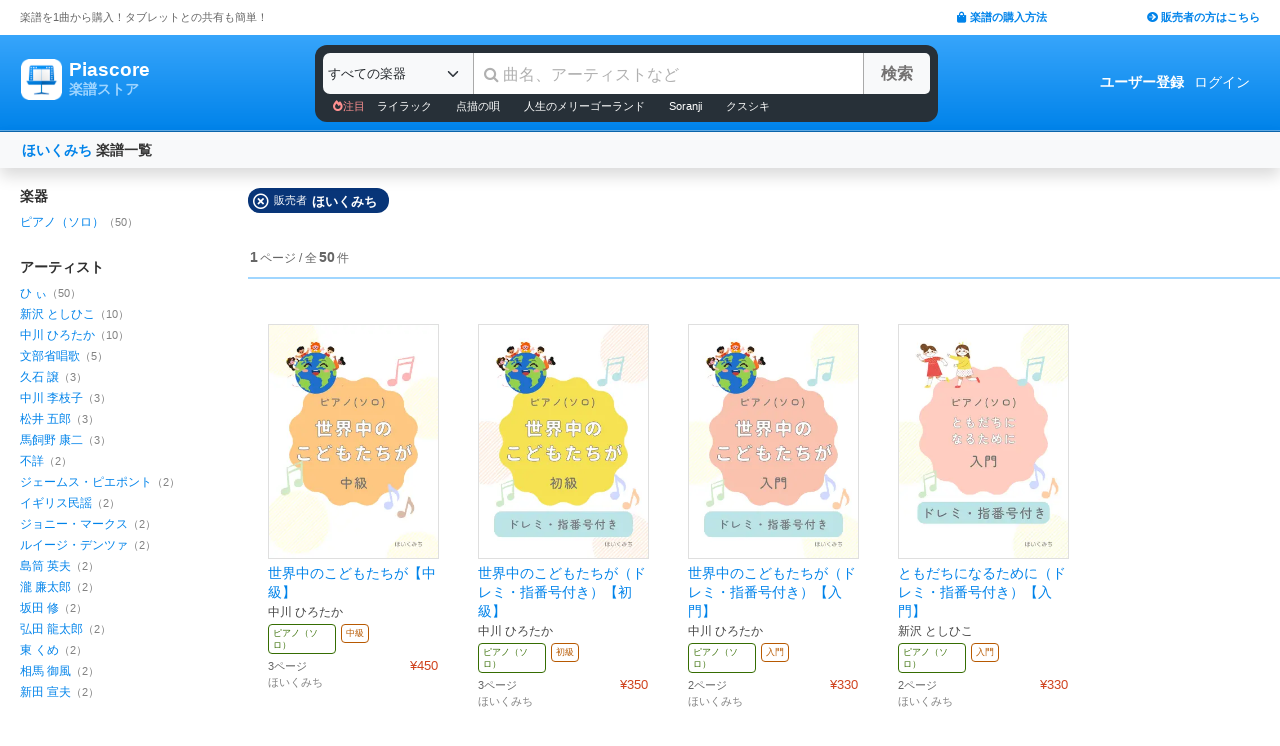

--- FILE ---
content_type: text/html; charset=utf-8
request_url: https://store.piascore.com/search?c=5510
body_size: 11223
content:
<!DOCTYPE html><html lang="ja"><head><script src="https://www.googletagmanager.com/gtag/js?id=G-RNEBFYZY2T" async="async"></script><script>window.dataLayer = window.dataLayer || [];
function gtag(){dataLayer.push(arguments);}
gtag('js', new Date());

//gtag('config', 'UA-70682640-3');
gtag('config', 'G-RNEBFYZY2T');   // for GA4
gtag('config', 'UA-167052488-3'); // for UA</script><meta charset="utf-8" /><meta content="IE=Edge,chrome=1" http-equiv="X-UA-Compatible" /><meta content="width=device-width, initial-scale=1.0" name="viewport" /><script src="/assets/application-d650a9de9d72070a2da2dbc3f80ba88b137910f0d3c3fc6a267918e8edbffb13.js" async="async"></script><link rel="stylesheet" media="screen" href="/packs/css/application-8b0e7038.css" /><script src="/packs/js/application-bd984ba946b20e874b3b.js" defer="defer"></script><link as="style" href="https://use.fontawesome.com/releases/v5.6.3/css/all.css" rel="preload" /><link as="style" crossorigin="anonymous" href="https://cdn.jsdelivr.net/npm/bootstrap@5.1.3/dist/css/bootstrap.min.css" integrity="sha384-1BmE4kWBq78iYhFldvKuhfTAU6auU8tT94WrHftjDbrCEXSU1oBoqyl2QvZ6jIW3" rel="preload" /><script async="" crossorigin="anonymous" integrity="sha384-ka7Sk0Gln4gmtz2MlQnikT1wXgYsOg+OMhuP+IlRH9sENBO0LRn5q+8nbTov4+1p" src="https://cdn.jsdelivr.net/npm/bootstrap@5.1.3/dist/js/bootstrap.bundle.min.js"></script><link as="style" href="/assets/application-60ee55ea524bc4ccddd4f82abe4ba31645bc731ce0f9ffac81b0d4327556efac.css" rel="preload" /><link as="font" crossorigin="" href="/assets/fontawesome-webfont-ba0c59deb5450f5cb41b3f93609ee2d0d995415877ddfa223e8a8a7533474f07.woff" rel="preload" /><link href="https://use.fontawesome.com" rel="preconnect" /><link href="https://use.fontawesome.com/releases/v5.6.3/css/all.css" rel="stylesheet" /><link crossorigin="anonymous" href="https://cdn.jsdelivr.net/npm/bootstrap@5.1.3/dist/css/bootstrap.min.css" integrity="sha384-1BmE4kWBq78iYhFldvKuhfTAU6auU8tT94WrHftjDbrCEXSU1oBoqyl2QvZ6jIW3" rel="stylesheet" /><link rel="stylesheet" media="all" href="/assets/application-60ee55ea524bc4ccddd4f82abe4ba31645bc731ce0f9ffac81b0d4327556efac.css" /><link href="/site.webmanifest" rel="manifest" /><meta name="csrf-param" content="authenticity_token" />
<meta name="csrf-token" content="i24O/rwsNPAfRMmeOYydqm6ZUciMWsfdoUdA/E1lDbvdLDW2pXxEsCxShH2LzsyZrCOzdknM/EHlSPmTMfmC9g==" /><meta content="楽譜, ピアノ楽譜, ギター楽譜, 楽譜ダウンロード, 楽譜購入, バンドスコア, 弾き語り楽譜, 管楽器楽譜, 弦楽器楽譜, タブレット楽譜" name="keywords" /><title>ほいくみち | 楽譜一覧 - Piascore 楽譜ストア</title><!--Le HTML5 shim, for IE6-8 support of HTML elements--><!--[if lt IE 9]><![endif]--><script src="//cdnjs.cloudflare.com/ajax/libs/html5shiv/3.6.1/html5shiv.js"></script><link rel="shortcut icon" type="image/x-icon" href="https://store.piascore.com/favicon.ico" /><meta content="ほいくみち | 楽譜一覧 - Piascore 楽譜ストア" property="og:title" /><meta content="https://store.piascore.com/search?c=5510" property="og:url" /><meta content="https://store.piascore.com/images/ogp/default.png" property="og:image" /><meta content="1200" property="og:image:width" /><meta content="630" property="og:image:height" /><meta content="ほいくみち | 楽譜一覧 - Piascore 楽譜ストア" property="og:image:alt" /><meta content="article" property="og:type" /><meta content="毎日100曲以上新しい楽譜を配信！1曲から楽譜を購入！ご自宅、コンビニで印刷、タブレットとの共有も簡単！ピアノ、ギター、管・弦楽器など30万曲以上の楽譜を販売中。" property="og:description" /><meta content="ja_JP" property="og:locale" /><meta content="Piascore楽譜ストア" property="og:site_name" /><meta content="215422848581334" property="fb:app_id" /><meta content="summary_large_image" name="twitter:card" /><meta content="@piascore_store" name="twitter:site" /><meta content="@piascore_store" name="twitter:creator" /><meta content="ほいくみち | 楽譜一覧 - Piascore 楽譜ストア" name="twitter:title" /><meta content="毎日100曲以上新しい楽譜を配信！1曲から楽譜を購入！ご自宅、コンビニで印刷、タブレットとの共有も簡単！ピアノ、ギター、管・弦楽器など30万曲以上の楽譜を販売中。" name="twitter:description" /><meta content="https://store.piascore.com/images/ogp/default.png" name="twitter:image" /><meta content="毎日100曲以上新しい楽譜を配信！1曲から楽譜を購入！ご自宅、コンビニで印刷、タブレットとの共有も簡単！ピアノ、ギター、管・弦楽器など30万曲以上の楽譜を販売中。" name="description" /><link href="https://store.piascore.com/search?c=5510" rel="canonical" /><meta content="index, follow" name="robots" /><meta content="6R2cGpGFUcglR2wKEpBYUsthtPYq_aUZig14Nuj7_xQ" name="google-site-verification" /><style type="text/css">*{font-family:"Hiragino Kaku Gothic ProN","Meiryo","MS PGothic",sans-serif}</style><script type="application/ld+json">{"@context":"https://schema.org","@graph":[{"@type":"Organization","@id":"https://piascore.com/#organization","name":"Piascore","url":"https://piascore.com/","sameAs":["https://www.facebook.com/piascore","https://x.com/piascore_store"],"logo":{"@type":"ImageObject","@id":"https://piascore.com/#logo","url":"http://piascore.com/wp-content/uploads/2018/01/piascore_logo.png","caption":"Piascore"},"image":{"@id":"https://piascore.com/#logo"}},{"@type":"WebSite","@id":"https://store.piascore.com/#website","url":"https://store.piascore.com/","name":"Piascore 楽譜ストア","publisher":{"@id":"https://piascore.com/#organization"},"potentialAction":{"@type":"SearchAction","target":"https://store.piascore.com/search?n={search_term_string}","query-input":"required name=search_term_string"}}]}</script><style type="text/css">body{font-size:14px;line-height:1.42857;color:#333333}</style></head><body><style type="text/css">.search-placeholder::-webkit-input-placeholder{color:#B0B0B0}.fa-unicode{font-family:fontawesome-webfont;text-decoration:inherit}ul.nav.navbar-nav li a:hover{text-decoration:underline;background:inherit}.logo-letter a{border:1px solid transparent}.logo-letter a:hover{text-decoration:none;border-radius:5px}@media screen and (min-width: 600px){.logo-letter a:hover{border:1px solid #92c9f5}}@media screen and (max-width: 600px){.navbar-nav li{float:left}.header_top{height:20px;margin:5px 3px 0 3px}.header_top .about_page{font-size:10px}.header_top .publisher{font-size:10px;margin:0px 0 0 0}}@media screen and (min-width: 600px){.header_top{height:35px;margin:0 20px}.header_top .about_page{font-size:11px;color:#676767;margin:10px 0 0 0}.header_top .publisher{font-size:11px;font-weight:bold;margin:10px 0 0 0}}</style><div><div class="header_top"><div class="about_page" style="float: left;">楽譜を1曲から購入！タブレットとの共有も簡単！</div><div class="publisher" style="float: right;"><a data-turbolinks="false" href="/howto"><span class="fas fa-shopping-bag"></span><span style="padding:0 0 0 3px;">楽譜の購入方法</span></a><a class="sp_hidden" style="padding:0 0 0 100px;" href="https://publish.piascore.com/"><span class="fas fa-arrow-circle-right"></span><span style="padding:0 0 0 3px;">販売者の方はこちら</span></a></div></div><style type="text/css">@media screen and (max-width: 600px){#header-logo{margin:0px 0 0 10px}#header-user{margin-top:11px}}@media screen and (min-width: 600px){#header-logo{margin:13px 0 0 10px;padding:10px 10px 10px 10px;height:61px}.flex-headers.go-to-near{margin:auto 20px}#header-user{margin:0px 20px 0 0}}.flex-headers{display:flex;top:0;bottom:0}.flex-headers.go-to-near{position:relative}#header-search{margin-top:10px}#sticky-header-content.is-sticky{position:fixed;top:0;z-index:100}#sticky-header-content.is-sticky #header-logo{margin-top:13px}#sticky-header-content.is-sticky #header-search{margin-top:8.5px}#sticky-header-content.is-sticky #header-user{margin-top:0px}#sticker-assistant{margin-top:95px}@media screen and (max-width: 600px){[type="search"]::-webkit-search-cancel-button,[type="search"]::-webkit-search-decoration{-webkit-appearance:none}#header-search{display:none}#sticker-assistant{display:none}.webstore_logo{height:34px;width:34px}.letter_piascore{font-size:13px}.letter_scoreshop{font-size:10px}.letter_container{margin:3px 5px 0}.header_container{height:45px;padding:5px 0 20px 0}}@media screen and (min-width: 600px){#sticky-header-content{height:95px;float:left;width:100%}#header-searchsmart{display:none}.webstore_logo{height:41px;width:41px}.letter_piascore{font-size:19px}.etter_scoreshop{font-size:13px}.letter_container{margin:0px 6.5px 6.5px 6.5px;height:45px}.header_container{height:100%}}</style><div id="sticky-header-content" style="background: linear-gradient(to bottom,#37A5FB,#0083EA);"><style type="text/css">.search_box{background:#273038}</style><div class="header_container" style="display: flex; position: relative;"><div class="logo-letter" style="display: flex;"><h1 style="margin: 0; padding: 0; font-size: inherit;"><a style="" id="header-logo" class="flex-headers zoom-relative-logo" href="/"><div style="display:flex;"><img class="webstore_logo" style="margin: auto;" src="/assets/webstore_logo-e0664e4bfca14a8071b93d4328754e45b7f588b1b5586f95fc781510785655fa.png" alt="Webstore logo" /><div class="letter_container"><div class="letter_piascore" style="color:#FFFFFF; font-weight:bold;">Piascore</div><div class="letter_scoreshop" style="color:#9FD5FF; font-weight:bold;">楽譜ストア</div></div></div></a></h1></div><div class="zoom-relative" style="margin: 0 auto; display: flex; width: 100%; max-width: 623px;"><div id="header-search" style="width: 100%; height:42px;"><style type="text/css">@media screen and (max-width: 600px){input::-webkit-input-placeholder{font-size:14px;line-height:3}}</style><div class="search_box" style="padding:8px; border-radius:12px;"><form id="keyword_form" style="overflow: auto; display: flex; width: 100%;" action="/search" accept-charset="UTF-8" method="get"><select class="form-select bg-light" name="i" onchange="this.form.submit()" style="border-radius: 7px 0 0 7px; border: 0px solid #7BC2FA; font-size:13px; height:41px; padding:0px 0 0px 5px; width:150px; cursor: pointer;"><option value="">すべての楽器</option><option value="10">ピアノ（ソロ）</option><option value="20">ピアノ（弾き語り）</option><option value="25">ピアノ（伴奏）</option><option value="30">ピアノ（連弾）</option><option value="35">ピアノ（1台6手）</option><option value="37">ピアノ（1台8手）</option><option value="40">ピアノ（2台4手）</option><option value="45">ピアノ（2台8手）</option><option value="50">電子オルガン（ソロ）</option><option value="52">電子オルガン（アンサンブル）</option><option value="54">電子オルガン（弾き語り）</option><option value="57">オルガン</option><option value="70">チェンバロ</option><option value="80">アコーディオン</option><option value="83">鍵盤ハーモニカ</option><option value="84">トイピアノ / チェレスタ</option><option value="100">ギター（弾き語り）</option><option value="110">ギター（ソロ）</option><option value="130">メロディ</option><option value="140">ギター（デュオ）</option><option value="147">ギター（重奏）</option><option value="150">バンドスコア</option><option value="160">ギター（室内楽）</option><option value="170">ウクレレ（ソロ）</option><option value="173">ウクレレ（弾き語り）</option><option value="176">ウクレレ（アンサンブル）</option><option value="180">エレキギター</option><option value="183">エレキベース</option><option value="190">マンドリン</option><option value="205">ヴァイオリン</option><option value="210">ヴィオラ</option><option value="215">チェロ</option><option value="220">コントラバス</option><option value="225">ハープ</option><option value="320">アルトサックス</option><option value="322">テナーサックス</option><option value="324">バリトンサックス</option><option value="326">ソプラノサックス</option><option value="335">ホルン</option><option value="340">トランペット</option><option value="342">トロンボーン</option><option value="344">チューバ</option><option value="348">ユーフォニアム</option><option value="350">フルート</option><option value="353">ピッコロ</option><option value="356">オーボエ</option><option value="359">クラリネット</option><option value="362">ファゴット</option><option value="405">オカリナ</option><option value="410">リコーダー</option><option value="415">ハーモニカ</option><option value="420">三味線</option><option value="425">二胡</option><option value="427">三線</option><option value="428">サンレレ</option><option value="430">大正琴</option><option value="435">箏</option><option value="440">篠笛</option><option value="443">笙</option><option value="445">尺八</option><option value="450">琵琶</option><option value="520">アンサンブル（ピアノ＋他楽器）</option><option value="530">アンサンブル（ピアノ＋歌）</option><option value="550">アンサンブル（パート）</option><option value="570">アンサンブル（金管）</option><option value="572">アンサンブル（木管）</option><option value="573">アンサンブル（弦楽）</option><option value="575">アンサンブル（リコーダー）</option><option value="577">アンサンブル（打楽器）</option><option value="580">オーケストラ</option><option value="586">吹奏楽（パート）</option><option value="588">吹奏楽（全パート）</option><option value="590">吹奏楽（フルスコア）</option><option value="595">弦楽四重奏</option><option value="597">ビッグバンド</option><option value="605">アカペラ</option><option value="610">ゴスペル</option><option value="615">合唱</option><option value="618">合唱（混声3部）</option><option value="619">合唱（混声4部）</option><option value="633">合唱（同声3部）</option><option value="705">ドラム</option><option value="740">マリンバ</option><option value="745">シロフォン   </option><option value="750">ビブラフォン</option><option value="755">グロッケンシュピール</option><option value="910">全て</option><option value="915">ミュージックベル</option><option value="917">ハンドベル</option><option value="920">ハンドチャイム</option><option value="925">カリンバ</option><option value="99910">その他</option><option value="99920">不明</option></select><input type="search" name="n" id="n" value="" style="-webkit-appearance:none; border-top:0px; border-right:1px solid #CCC; border-bottom:0px; border-left:1px solid #AAA; width: 100%; height: 41px; font-size: 16px; border-radius: 0px; margin: auto; padding: 10px;" class="search-placeholder fa-unicode" placeholder=" 曲名、アーティストなど" /><input type="submit" value="検索" class="btn btn-light" style="color:#747272; border: 0px solid #C2C2C2; border-left:1px solid #AAA; border-radius: 0 5px 5px 0; width: 90px; height: 41px; font-weight: bold; font-size: 16px; margin: auto auto auto -2px;" /></form><style type="text/css">#recommend_keywords{font-size:11px;margin:5px 0px 0px 10px}#recommend_keywords .recommend_keyword{color:#ffffff;padding:10px 12px}#recommend_keywords a:hover{color:#a7c6dc;text-decoration:none}</style><div id="recommend_keywords"><span style="color:#ff9191;"><span class="fas fa-fire-alt"></span>注目</span><a class="recommend_keyword" href="/search?n=ライラック">ライラック</a><a class="recommend_keyword" href="/search?n=点描の唄">点描の唄</a><a class="recommend_keyword" href="/search?n=人生のメリーゴーランド">人生のメリーゴーランド</a><a class="recommend_keyword" href="/search?n=Soranji">Soranji</a><a class="recommend_keyword" href="/search?n=クスシキ">クスシキ</a></div></div></div></div><div class="zoom-relative flex-headers" id="header-user" style="align-items:center;"><div style="margin:0 5px 0 10px;"><style type="text/css">@media screen and (max-width: 600px){.header-user-link{font-size:12px;color:#FFFFFF;white-space:nowrap;margin:auto 5px}}@media screen and (min-width: 600px){.header-user-link{margin:auto 5px;color:#FFFFFF;white-space:nowrap}}div .header-user-link:hover{color:#FFFFFF}</style><a style="font-weight: bold;" class="header-user-link" href="/sign_up">ユーザー登録</a><a class="header-user-link" href="/login">ログイン</a></div></div></div><div class="search_box pc_hidden" style="margin:0 0px 0px 0px; padding:7px; border-radius:0px;"><div id="header-searchsmart" style="width: 100%; position: relative;"><form id="keyword_form" style="overflow: auto; display: flex; width: 100%; margin: auto;" action="/search" accept-charset="UTF-8" method="get"><select class="form-select bg-light" name="i" onchange="this.form.submit()" style="border-radius: 7px 0 0 7px; border: 0px solid #7BC2FA; font-size:11px;padding:0 0 0 5px; width:100px"><option value="">すべての楽器</option><option value="10">🎹 ピアノ（ソロ）</option><option value="20">🎹 ピアノ（弾き語り）</option><option value="25">🎹 ピアノ（伴奏）</option><option value="30">🎹 ピアノ（連弾）</option><option value="35">🎹 ピアノ（1台6手）</option><option value="37">🎹 ピアノ（1台8手）</option><option value="40">🎹 ピアノ（2台4手）</option><option value="45">🎹 ピアノ（2台8手）</option><option value="50">🎹 電子オルガン（ソロ）</option><option value="52">🎹 電子オルガン（アンサンブル）</option><option value="54">🎹 電子オルガン（弾き語り）</option><option value="57">🎹 オルガン</option><option value="70">🎹 チェンバロ</option><option value="80">🪗 アコーディオン</option><option value="83">🎹 鍵盤ハーモニカ</option><option value="84">🎹 トイピアノ / チェレスタ</option><option value="100">🎸 ギター（弾き語り）</option><option value="110">🎸 ギター（ソロ）</option><option value="130">　 メロディ</option><option value="140">🎸 ギター（デュオ）</option><option value="147">🎸 ギター（重奏）</option><option value="150">🎸 バンドスコア</option><option value="160">🎸 ギター（室内楽）</option><option value="170">　 ウクレレ（ソロ）</option><option value="173">　 ウクレレ（弾き語り）</option><option value="176">　 ウクレレ（アンサンブル）</option><option value="180">🎸 エレキギター</option><option value="183">🎸 エレキベース</option><option value="190">🪕 マンドリン</option><option value="205">🎻 ヴァイオリン</option><option value="210">🎻 ヴィオラ</option><option value="215">🎻 チェロ</option><option value="220">🎻 コントラバス</option><option value="225">　 ハープ</option><option value="320">🎷 アルトサックス</option><option value="322">🎷 テナーサックス</option><option value="324">🎷 バリトンサックス</option><option value="326">🎷 ソプラノサックス</option><option value="335">🎺 ホルン</option><option value="340">🎺 トランペット</option><option value="342">🎺 トロンボーン</option><option value="344">🎺 チューバ</option><option value="348">🎺 ユーフォニアム</option><option value="350">🪈 フルート</option><option value="353">🪈 ピッコロ</option><option value="356">🪈 オーボエ</option><option value="359">🪈 クラリネット</option><option value="362">🪈 ファゴット</option><option value="405">　 オカリナ</option><option value="410">🪈 リコーダー</option><option value="415">　 ハーモニカ</option><option value="420">　 三味線</option><option value="425">　 二胡</option><option value="427">　 三線</option><option value="428">　 サンレレ</option><option value="430">　 大正琴</option><option value="435">　 箏</option><option value="440">　 篠笛</option><option value="443">　 笙</option><option value="445">　 尺八</option><option value="450">　 琵琶</option><option value="520">🎹 アンサンブル（ピアノ＋他楽器）</option><option value="530">🎹 アンサンブル（ピアノ＋歌）</option><option value="550">　 アンサンブル（パート）</option><option value="570">🎺 アンサンブル（金管）</option><option value="572">🪈 アンサンブル（木管）</option><option value="573">🎻 アンサンブル（弦楽）</option><option value="575">🪈 アンサンブル（リコーダー）</option><option value="577">🥁 アンサンブル（打楽器）</option><option value="580">　 オーケストラ</option><option value="586">🎺 吹奏楽（パート）</option><option value="588">🎺 吹奏楽（全パート）</option><option value="590">🎺 吹奏楽（フルスコア）</option><option value="595">🎻 弦楽四重奏</option><option value="597">　 ビッグバンド</option><option value="605">🗣️ アカペラ</option><option value="610">🗣️ ゴスペル</option><option value="615">🗣️ 合唱</option><option value="618">🗣️ 合唱（混声3部）</option><option value="619">🗣️ 合唱（混声4部）</option><option value="633">🗣️ 合唱（同声3部）</option><option value="705">🥁 ドラム</option><option value="740">　 マリンバ</option><option value="745">　 シロフォン   </option><option value="750">　 ビブラフォン</option><option value="755">　 グロッケンシュピール</option><option value="910">　 全て</option><option value="915">🔔 ミュージックベル</option><option value="917">🔔 ハンドベル</option><option value="920">　 ハンドチャイム</option><option value="925">　 カリンバ</option><option value="99910">　 その他</option><option value="99920">　 不明</option></select><input type="search" name="n" id="search_field" value="" style="-webkit-appearance:none; border-radius: 0px;background:#FFFFFF; width: calc(100% - 159px); height: 41px; font-size: 16px; border: 0px;  border-left:1px solid #DDD; margin: auto; padding: 10px;" class="search-placeholder fa-unicode" placeholder=" 曲名、アーティストなど" /><a onclick="var searchField = document.getElementById(&quot;search_field&quot;); searchField.value = &quot;&quot;; searchField.focus(); return false;" style="color:#AAA; position:absolute; top:12px; right:60px; display:block; width:30px; background:transparent; text-align:center;"><i class="fas fa-times"></i></a><input type="submit" value="検索" class="btn btn-light" style="color: #747272; border: 0px; border-left:1px solid #DDD; border-radius: 0 7px 7px 0; width: 60px; height: 41px; font-weight: bold; font-size: 14px; margin: auto auto auto -2px;" /></form></div></div></div><style type="text/css">@media screen and (max-width: 600px){.assistant_container{padding:0 0px}.assistant_content{font-size:9px;margin:0 0px;text-align:center}}@media screen and (min-width: 600px){.assistant_container{padding:0 20px}.assistant_content{margin:0 15px;text-align:center}}</style><div id="sticker-assistant" style="border-top: 1px solid #62ADE7;border-bottom: 1px solid #0C66AD;"></div></div><script>// AIDEV-NOTE: スクロール時にヘッダーの高さを動的に変更する実装
(function() {
  let l, s, u, sticker, assistant, originTop, recommend_keywords, header_fav_button;
  let resizeHandler, scrollHandler;

  const initHeader = () => {
    l = document.getElementById('header-logo');
    s = document.getElementById('header-search');
    u = document.getElementById('header-user');
    sticker = document.getElementById('sticky-header-content');
    assistant = document.getElementById('sticker-assistant');
    recommend_keywords = document.getElementById('recommend_keywords');
    header_fav_button = document.getElementById('header_fav_button');

    if (!sticker) {
      console.error("sticky-header-content not found");
      return;
    }

    // ヘッダートップの位置を取得（35pxのheader_topの高さ）
    originTop = sticker.getBoundingClientRect().top + window.scrollY;

    // リサイズ処理
    if (resizeHandler) {
      window.removeEventListener('resize', resizeHandler);
    }
    resizeHandler = () => {
      if (!l || !s || !u) return;
      const l_rect = l.getBoundingClientRect();
      const s_rect = s.getBoundingClientRect();
      const u_rect = u.getBoundingClientRect();
      const l_r = l_rect.left + l_rect.width;
      const s_l = s_rect.left;
      const s_r = s_rect.left + s_rect.width;
      const u_l = u_rect.left;
      if (l_r > s_l || s_r > u_l) {
        l.classList.add('go-to-near');
        u.classList.add('go-to-near');
      } else {
        l.classList.remove('go-to-near');
        u.classList.remove('go-to-near');
      }
    };
    window.addEventListener('resize', resizeHandler);

    // 初回リサイズを実行
    resizeHandler();

    // スクロール処理
    if (scrollHandler) {
      window.removeEventListener('scroll', scrollHandler);
    }
    scrollHandler = () => {
      const wt = window.scrollY;
      const headerMaxHeight = 95;
      const headerMinHeight = 61;
      const targetZoom = 0.8;
      const targetZoomLogo = 0.64;

      if (window.innerWidth < 601) { // Not 600! PSS-300
        return;
      }

      let t = headerMaxHeight - (wt - originTop);
      if (t < headerMinHeight) {
        t = headerMinHeight;
        if (recommend_keywords) recommend_keywords.style.display = "none";
        if (header_fav_button) header_fav_button.style.display = "none";
      }
      if (t > headerMaxHeight) {
        t = headerMaxHeight;
        if (recommend_keywords) recommend_keywords.style.display = "block";
        if (header_fav_button) header_fav_button.style.display = "block";
      }
      // linear function
      const z = (1.0 - targetZoom) / (headerMaxHeight - headerMinHeight) * (t - headerMinHeight) + targetZoom;
      const zL = (1.0 - targetZoomLogo) / (headerMaxHeight - headerMinHeight) * (t - headerMinHeight) + targetZoomLogo;

      sticker.style.height = t + 'px';

      const zoomElements = document.querySelectorAll('.zoom-relative');
      zoomElements.forEach(el => el.style.zoom = z);

      const zoomLogoElements = document.querySelectorAll('.zoom-relative-logo');
      zoomLogoElements.forEach(el => el.style.zoom = zL);

      if (originTop < wt) {
        sticker.classList.add('is-sticky');
      } else {
        sticker.classList.remove('is-sticky');
      }
    };
    window.addEventListener('scroll', scrollHandler);
  };

  // ページロード時に初期化
  window.addEventListener('load', () => {
    initHeader();
  });

  // Turbolinks対応
  document.addEventListener('turbolinks:load', () => {
    initHeader();
  });
})();</script><!-- main --><style type="text/css">.breadcrumbs_top ol.breadcrumbs{list-style-type:none;padding:0;margin:0}.breadcrumbs_top li{display:inline}.breadcrumbs_top li:not(:last-child):after{color:#666}.breadcrumbs_top li.current{color:#666}@media screen and (max-width: 600px){.breadcrumbs_top{padding-left:10px;width:100%;margin:8px auto;font-size:12px}.body{width:100%}.inner_main{width:100%}}@media screen and (min-width: 600px){.breadcrumbs_top{width:980px;margin:20px auto;font-size:14px}.inner_main{width:980px}}</style><style type="text/css">.container{width:100%;max-width:none;padding:0px}</style><div class="container"><script>function onError() {
  this.onerror = null;
  this.parentNode.children[0].srcset = '/images/bookcover/noimage.png';
}

/*
$(document).ready(function(){
  $('picture.bookcover').bind('error',function(e) {
      $(this).attr({src: '/images/bookcover/noimage.png'});
  });
});
*/</script><style type="text/css">.search-query-bar .breadcrumbs{font-weight:bold}@media screen and (max-width: 600px){.search-query-bar .breadcrumbs{margin:0 0 0 0px;font-size:13px;width:calc(100% - 80px)}}@media screen and (min-width: 600px){.search-query-bar{height:20px}.search-query-bar .breadcrumbs{margin:0 0 0 10px;padding:20px 0;font-size:14px}}</style><nav class="navbar navbar-expand-lg navbar-light bg-light shadow"><div class="container-fluid search-query-bar"><h2 class="breadcrumbs"><span style="color:#666666;"><a href="/search?c=5510">ほいくみち</a></span><span> 楽譜一覧</span></h2><div class="ml-auto pc_hidden"><button aria-controls="facet-canvas" class="btn btn-outline btn-sm" data-bs-target="#facet-canvas" data-bs-toggle="offcanvas" style="font-weight:bold; border-color:#d36d02; color:#d36d02" type="button">絞り込み</button></div></div></nav><style type="text/css">@media screen and (min-width: 600px){.container .body{margin:20px 0 0 20px}}</style><div class="body"><div aria-labelledby="offcanvasRightLabel" class="offcanvas offcanvas-end shadow" data-turbolinks="false" id="facet-canvas" style="width:65%; background:#f3f3f3; border-radius:12px 0 0 12px; overflow:hidden;" tabindex="-1"><div class="offcanvas-header" style="background:#d8e7f3; border-bottom:1px solid #b8d1e5;"><div id="offcanvasRightLabel" style="margin:0; font-size:14px; font-weight:bold;"><span class="fas fa-filter" style="padding:0 3px 0 0;"></span>絞り込み</div><button aria-label="Close" class="btn-close text-reset" data-bs-dismiss="offcanvas" type="button"></button></div><div class="offcanvas-body"><style type="text/css">.facet .body .facet-block .facet-title{font-weight:bold;color:#2F2F2F}.facet .body .facet-block .facet-list .name .all-head{color:#838383}.facet .body .facet-block .facet-list .num{color:#838383}@media screen and (max-width: 600px){.facet .header{height:46px;font-size:18px;font-weight:bold;padding:11px 14px;text-align:center}.facet .body{overflow:scroll}.facet .body .facet-block{margin:0 0 28px 0}.facet .body .facet-block .facet-title{font-size:18px}.facet .body .facet-block .facet-list{margin:8px 0}.facet .body .facet-block .facet-list .name{font-size:15px}.facet .body .facet-block .facet-list .num{font-size:13px}}@media screen and (min-width: 600px){.facet{float:left;width:200px;margin:0}.facet .body{margin:0px}.facet .body .facet-block{margin:0 0 28px 0}.facet .body .facet-block .facet-title{font-size:14px}.facet .body .facet-block .facet-list{margin:2px 0}.facet .body .facet-block .facet-list .name{font-size:12px}.facet .body .facet-block .facet-list .num{font-size:11px}}</style><div class="facet"><div class="body"><div class="facet-block"><h2 class="facet-title">楽器</h2><div class="facet-list"><span class="name"><a href="/search?c=5510&amp;i=10">ピアノ（ソロ）</a></span><span class="num">（50）</span></div></div><div class="facet-block"><h2 class="facet-title">アーティスト</h2><div class="facet-list"><span class="name"><a rel="nofollow" href="/search?c=5510&amp;p=26437">ひ ぃ</a></span><span class="num">（50）</span></div><div class="facet-list"><span class="name"><a rel="nofollow" href="/search?c=5510&amp;p=878">新沢 としひこ</a></span><span class="num">（10）</span></div><div class="facet-list"><span class="name"><a rel="nofollow" href="/search?c=5510&amp;p=1071">中川 ひろたか</a></span><span class="num">（10）</span></div><div class="facet-list"><span class="name"><a rel="nofollow" href="/search?c=5510&amp;p=1038">文部省唱歌</a></span><span class="num">（5）</span></div><div class="facet-list"><span class="name"><a rel="nofollow" href="/search?c=5510&amp;p=116">久石 譲</a></span><span class="num">（3）</span></div><div class="facet-list"><span class="name"><a rel="nofollow" href="/search?c=5510&amp;p=178">中川 李枝子</a></span><span class="num">（3）</span></div><div class="facet-list"><span class="name"><a rel="nofollow" href="/search?c=5510&amp;p=869">松井 五郎</a></span><span class="num">（3）</span></div><div class="facet-list"><span class="name"><a rel="nofollow" href="/search?c=5510&amp;p=940">馬飼野 康二</a></span><span class="num">（3）</span></div><div class="facet-list"><span class="name"><a rel="nofollow" href="/search?c=5510&amp;p=277">不詳</a></span><span class="num">（2）</span></div><div class="facet-list"><span class="name"><a rel="nofollow" href="/search?c=5510&amp;p=278">ジェームス・ピエポント</a></span><span class="num">（2）</span></div><div class="facet-list"><span class="name"><a rel="nofollow" href="/search?c=5510&amp;p=289">イギリス民謡</a></span><span class="num">（2）</span></div><div class="facet-list"><span class="name"><a rel="nofollow" href="/search?c=5510&amp;p=544">ジョニー・マークス</a></span><span class="num">（2）</span></div><div class="facet-list"><span class="name"><a rel="nofollow" href="/search?c=5510&amp;p=630">ルイージ・デンツァ</a></span><span class="num">（2）</span></div><div class="facet-list"><span class="name"><a rel="nofollow" href="/search?c=5510&amp;p=924">島筒 英夫</a></span><span class="num">（2）</span></div><div class="facet-list"><span class="name"><a rel="nofollow" href="/search?c=5510&amp;p=1037">瀧 廉太郎</a></span><span class="num">（2）</span></div><div class="facet-list"><span class="name"><a rel="nofollow" href="/search?c=5510&amp;p=1630">坂田 修</a></span><span class="num">（2）</span></div><div class="facet-list"><span class="name"><a rel="nofollow" href="/search?c=5510&amp;p=1707">弘田 龍太郎</a></span><span class="num">（2）</span></div><div class="facet-list"><span class="name"><a rel="nofollow" href="/search?c=5510&amp;p=1738">東 くめ</a></span><span class="num">（2）</span></div><div class="facet-list"><span class="name"><a rel="nofollow" href="/search?c=5510&amp;p=1822">相馬 御風</a></span><span class="num">（2）</span></div><div class="facet-list"><span class="name"><a rel="nofollow" href="/search?c=5510&amp;p=2320">新田 宣夫</a></span><span class="num">（2）</span></div></div><div class="facet-block"><h2 class="facet-title">難易度</h2><div class="facet-list"><span class="name"><a rel="nofollow" href="/search?c=5510&amp;d=101">入門</a></span><span class="num" style="color: #333333">（16）</span></div><div class="facet-list"><span class="name"><a rel="nofollow" href="/search?c=5510&amp;d=102">入門〜初級</a></span><span class="num" style="color: #333333">（15）</span></div><div class="facet-list"><span class="name"><a rel="nofollow" href="/search?c=5510&amp;d=1">初級</a></span><span class="num" style="color: #333333">（16）</span></div><div class="facet-list"><span class="name"><span style="color: #999999">初〜中級</span></span><span class="num" style="color: #999999">（0）</span></div><div class="facet-list"><span class="name"><a rel="nofollow" href="/search?c=5510&amp;d=3">中級</a></span><span class="num" style="color: #333333">（2）</span></div><div class="facet-list"><span class="name"><span style="color: #999999">中〜上級</span></span><span class="num" style="color: #999999">（0）</span></div><div class="facet-list"><span class="name"><a rel="nofollow" href="/search?c=5510&amp;d=5">上級</a></span><span class="num" style="color: #333333">（1）</span></div><div class="facet-list"><span class="name"><span style="color: #999999">その他</span></span><span class="num" style="color: #999999">（0）</span></div></div><div class="facet-block"><h2 class="facet-title">ジャンル</h2><div class="facet-list"><span class="name"><i class="far fa-plus-square" onclick="objs=document.querySelectorAll(&#39;.facet-genre-sub-list-0&#39;); objs.forEach(obj =&gt; {obj.style.display=(obj.style.display==&#39;none&#39;) ? &#39;block&#39; : &#39;none&#39;;});" style="font-size: 15px; color: #0083EA; margin: 0 5px 0 0 ;"></i><a rel="nofollow" href="/search?c=5510&amp;g=150">キッズ・ファミリー</a></span><span class="num">（50）</span><ul class="facet-genre-sub-list-0" style="padding-left:30px; list-style: none; display:none; clear:both;"><li class="facet-list"><span class="name"><a rel="nofollow" href="/search?c=5510&amp;g=150010">童謡</a></span><span class="num">（1）</span></li></ul></div></div><div class="facet-block"><h2 class="facet-title">販売者</h2><div class="facet-list"><span class="name"><span class="all-head">&lt; </span><a href="/search">全て</a></span></div><div class="facet-list"><span class="name"><a rel="nofollow" href="/search?c=5510"><span style="padding:0 0 0 20px;"></span>ほいくみち</a></span><span class="num">（50）</span></div></div></div></div></div></div><div class="sp_hidden"><style type="text/css">.facet .body .facet-block .facet-title{font-weight:bold;color:#2F2F2F}.facet .body .facet-block .facet-list .name .all-head{color:#838383}.facet .body .facet-block .facet-list .num{color:#838383}@media screen and (max-width: 600px){.facet .header{height:46px;font-size:18px;font-weight:bold;padding:11px 14px;text-align:center}.facet .body{overflow:scroll}.facet .body .facet-block{margin:0 0 28px 0}.facet .body .facet-block .facet-title{font-size:18px}.facet .body .facet-block .facet-list{margin:8px 0}.facet .body .facet-block .facet-list .name{font-size:15px}.facet .body .facet-block .facet-list .num{font-size:13px}}@media screen and (min-width: 600px){.facet{float:left;width:200px;margin:0}.facet .body{margin:0px}.facet .body .facet-block{margin:0 0 28px 0}.facet .body .facet-block .facet-title{font-size:14px}.facet .body .facet-block .facet-list{margin:2px 0}.facet .body .facet-block .facet-list .name{font-size:12px}.facet .body .facet-block .facet-list .num{font-size:11px}}</style><div class="facet"><div class="body"><div class="facet-block"><h2 class="facet-title">楽器</h2><div class="facet-list"><span class="name"><a href="/search?c=5510&amp;i=10">ピアノ（ソロ）</a></span><span class="num">（50）</span></div></div><div class="facet-block"><h2 class="facet-title">アーティスト</h2><div class="facet-list"><span class="name"><a rel="nofollow" href="/search?c=5510&amp;p=26437">ひ ぃ</a></span><span class="num">（50）</span></div><div class="facet-list"><span class="name"><a rel="nofollow" href="/search?c=5510&amp;p=878">新沢 としひこ</a></span><span class="num">（10）</span></div><div class="facet-list"><span class="name"><a rel="nofollow" href="/search?c=5510&amp;p=1071">中川 ひろたか</a></span><span class="num">（10）</span></div><div class="facet-list"><span class="name"><a rel="nofollow" href="/search?c=5510&amp;p=1038">文部省唱歌</a></span><span class="num">（5）</span></div><div class="facet-list"><span class="name"><a rel="nofollow" href="/search?c=5510&amp;p=116">久石 譲</a></span><span class="num">（3）</span></div><div class="facet-list"><span class="name"><a rel="nofollow" href="/search?c=5510&amp;p=178">中川 李枝子</a></span><span class="num">（3）</span></div><div class="facet-list"><span class="name"><a rel="nofollow" href="/search?c=5510&amp;p=869">松井 五郎</a></span><span class="num">（3）</span></div><div class="facet-list"><span class="name"><a rel="nofollow" href="/search?c=5510&amp;p=940">馬飼野 康二</a></span><span class="num">（3）</span></div><div class="facet-list"><span class="name"><a rel="nofollow" href="/search?c=5510&amp;p=277">不詳</a></span><span class="num">（2）</span></div><div class="facet-list"><span class="name"><a rel="nofollow" href="/search?c=5510&amp;p=278">ジェームス・ピエポント</a></span><span class="num">（2）</span></div><div class="facet-list"><span class="name"><a rel="nofollow" href="/search?c=5510&amp;p=289">イギリス民謡</a></span><span class="num">（2）</span></div><div class="facet-list"><span class="name"><a rel="nofollow" href="/search?c=5510&amp;p=544">ジョニー・マークス</a></span><span class="num">（2）</span></div><div class="facet-list"><span class="name"><a rel="nofollow" href="/search?c=5510&amp;p=630">ルイージ・デンツァ</a></span><span class="num">（2）</span></div><div class="facet-list"><span class="name"><a rel="nofollow" href="/search?c=5510&amp;p=924">島筒 英夫</a></span><span class="num">（2）</span></div><div class="facet-list"><span class="name"><a rel="nofollow" href="/search?c=5510&amp;p=1037">瀧 廉太郎</a></span><span class="num">（2）</span></div><div class="facet-list"><span class="name"><a rel="nofollow" href="/search?c=5510&amp;p=1630">坂田 修</a></span><span class="num">（2）</span></div><div class="facet-list"><span class="name"><a rel="nofollow" href="/search?c=5510&amp;p=1707">弘田 龍太郎</a></span><span class="num">（2）</span></div><div class="facet-list"><span class="name"><a rel="nofollow" href="/search?c=5510&amp;p=1738">東 くめ</a></span><span class="num">（2）</span></div><div class="facet-list"><span class="name"><a rel="nofollow" href="/search?c=5510&amp;p=1822">相馬 御風</a></span><span class="num">（2）</span></div><div class="facet-list"><span class="name"><a rel="nofollow" href="/search?c=5510&amp;p=2320">新田 宣夫</a></span><span class="num">（2）</span></div></div><div class="facet-block"><h2 class="facet-title">難易度</h2><div class="facet-list"><span class="name"><a rel="nofollow" href="/search?c=5510&amp;d=101">入門</a></span><span class="num" style="color: #333333">（16）</span></div><div class="facet-list"><span class="name"><a rel="nofollow" href="/search?c=5510&amp;d=102">入門〜初級</a></span><span class="num" style="color: #333333">（15）</span></div><div class="facet-list"><span class="name"><a rel="nofollow" href="/search?c=5510&amp;d=1">初級</a></span><span class="num" style="color: #333333">（16）</span></div><div class="facet-list"><span class="name"><span style="color: #999999">初〜中級</span></span><span class="num" style="color: #999999">（0）</span></div><div class="facet-list"><span class="name"><a rel="nofollow" href="/search?c=5510&amp;d=3">中級</a></span><span class="num" style="color: #333333">（2）</span></div><div class="facet-list"><span class="name"><span style="color: #999999">中〜上級</span></span><span class="num" style="color: #999999">（0）</span></div><div class="facet-list"><span class="name"><a rel="nofollow" href="/search?c=5510&amp;d=5">上級</a></span><span class="num" style="color: #333333">（1）</span></div><div class="facet-list"><span class="name"><span style="color: #999999">その他</span></span><span class="num" style="color: #999999">（0）</span></div></div><div class="facet-block"><h2 class="facet-title">ジャンル</h2><div class="facet-list"><span class="name"><i class="far fa-plus-square" onclick="objs=document.querySelectorAll(&#39;.facet-genre-sub-list-0&#39;); objs.forEach(obj =&gt; {obj.style.display=(obj.style.display==&#39;none&#39;) ? &#39;block&#39; : &#39;none&#39;;});" style="font-size: 15px; color: #0083EA; margin: 0 5px 0 0 ;"></i><a rel="nofollow" href="/search?c=5510&amp;g=150">キッズ・ファミリー</a></span><span class="num">（50）</span><ul class="facet-genre-sub-list-0" style="padding-left:30px; list-style: none; display:none; clear:both;"><li class="facet-list"><span class="name"><a rel="nofollow" href="/search?c=5510&amp;g=150010">童謡</a></span><span class="num">（1）</span></li></ul></div></div><div class="facet-block"><h2 class="facet-title">販売者</h2><div class="facet-list"><span class="name"><span class="all-head">&lt; </span><a href="/search">全て</a></span></div><div class="facet-list"><span class="name"><a rel="nofollow" href="/search?c=5510"><span style="padding:0 0 0 20px;"></span>ほいくみち</a></span><span class="num">（50）</span></div></div></div></div></div><style type="text/css">.result{overflow:hidden}.result .criteria-block .item:hover{text-decoration:none;background:#7487a5}.result .criteria-block .item{color:#FFFFFF;background:#083578;display:flex;align-items:center;float:left;transition:0.3s}.result .criteria-block .item .icon{display:block}.result .criteria-block .item .key{display:block}.result .criteria-block .item .value{font-weight:bold;display:block}.result .result_num{color:#666}@media screen and (max-width: 600px){.result{padding:20px 0 0 0px}.result .criteria-block{width:100%;padding-left:4px}.result .criteria-block .item{height:25px;padding:0px 10px 0 5px;border-radius:15px;margin:0 15px 15px 0}.result .criteria-block .item .icon{font-size:16px}.result .criteria-block .item .key{font-size:10px;padding:0px 5px}.result .criteria-block .item .value{font-size:13px;padding:0px 2px 0 0px}}@media screen and (min-width: 600px){.result{padding:0 0 0 28px}.result .criteria-block{margin:0px 0 0px 0}.result .criteria-block .item{height:25px;padding:0px 10px 0 5px;border-radius:15px;margin:0 15px 15px 0}.result .criteria-block .item .icon{font-size:16px}.result .criteria-block .item .key{font-size:11px;padding:1px 5px 1px 5px}.result .criteria-block .item .value{font-size:13px;padding:2px 2px 0 0px}.result .result_num{font-size:12px;margin:20px 0 10px}}</style><div class="result"><div class="criteria-block"><div><a class="item" href="/search"><span class="icon far fa-times-circle"></span><span class="key">販売者</span><span class="value">ほいくみち</span></a><div style="clear:both;"></div></div><div class="result_num"><span><span style="font-weight:bold; font-size:14px; padding:0 2px;">1</span>ページ / 全<span style="font-weight:bold; font-size:14px; padding:0 2px;">50</span>件</span></div></div><style type="text/css">.score-list{border-top:2px solid #a0d6ff;padding:15px 0 0 0}@media screen and (min-width: 600px){.score-list{display:-webkit-flex;display:flex;-webkit-justify-content:flex-start;justify-content:flex-start;-webkit-flex-wrap:wrap;flex-wrap:wrap}}</style><div class="score-list"><style type="text/css">a.displayed-score:hover{text-decoration:none;background:#e6f4ff}a.displayed-score{transition:0.3s}a.displayed-score .score-image img{border:1px solid #dfdfdf}a.displayed-score .score-desc{color:#666}a.displayed-score .score-desc .title{color:#0083EA}a.displayed-score .score-desc .persons{color:#444}a.displayed-score .score-desc .info .instrument{border:1px solid #366D02;border-radius:4px;color:#366D02}a.displayed-score .score-desc .info .difficulty{border:1px solid #B75901;border-radius:4px;color:#B75901}a.displayed-score .score-desc .info .movie{background:#FF0402;color:#FFFFFF;text-align:center;border-radius:4px}a.displayed-score .score-desc .info .price{color:#cf431e}a.displayed-score .score-desc .info .publisher{color:#848484}@media screen and (max-width: 600px){a.displayed-score{width:100%;margin:0px 0 -1px 0;padding:12px 7px;border-top:1px solid #efefef;display:flex}a.displayed-score .score-image{text-align:center;width:25%}a.displayed-score .score-image img{width:100%}a.displayed-score .score-desc{width:75%;padding:0 0 0 10px}a.displayed-score .score-desc .title{font-size:15px;font-weight:bold}a.displayed-score .score-desc .persons{margin:2px 0 0 0;font-size:13px}a.displayed-score .score-desc .info{margin:3px 0 0 0}a.displayed-score .score-desc .info .instrument{font-size:10px;margin:0px 0 0 0px;padding:2px 4px}a.displayed-score .score-desc .info .difficulty{font-size:10px;margin:0px 0 0 5px;padding:2px 4px}a.displayed-score .score-desc .info .movie{font-size:10px;margin:0px 0 0 5px;padding:2px 4px}a.displayed-score .score-desc .info .page_num{font-size:11px;margin:3px 0 0 0}a.displayed-score .score-desc .info .price{font-size:15px;margin:3px 10px 0 auto}a.displayed-score .score-desc .info .publisher{font-size:11px;margin:0px 0 0 0}}@media screen and (min-width: 600px){a.displayed-score{display:block;padding:10px;margin:20px 5px;width:200px;border-radius:10px}a.displayed-score .score-image{text-align:center}a.displayed-score .score-image img{width:95%}a.displayed-score .score-desc{padding:5px 5px}a.displayed-score .score-desc .title{font-size:14px}a.displayed-score .score-desc .persons{margin:2px 0 0 0;font-size:12px}a.displayed-score .score-desc .info{margin:3px 0 0 0px}a.displayed-score .score-desc .info .instrument{font-size:9px;padding:2px 4px;max-width:68px}a.displayed-score .score-desc .info .difficulty{font-size:9px;margin:0px 0 0 5px;padding:2px 4px;height:19px}a.displayed-score .score-desc .info .movie{font-size:9px;margin:0px 0 0 5px;padding:3px 4px;height:19px}a.displayed-score .score-desc .info .page_num{font-size:11px;margin:3px 0 0 0}a.displayed-score .score-desc .info .price{font-size:13px;margin:3px 0 auto auto}a.displayed-score .score-desc .info .publisher{font-size:11px;margin:0px 0 0 0}}</style><a class="displayed-score" href="/scores/253092"><div class="score-image"><picture class="bookcover"><source srcset="https://image.piascore.com/store/coverimage/site_l/2190054.webp" type="image/webp" /><source srcset="https://image.piascore.com/store/coverimage/site_l/2190054.png" type="image/png" /><img alt="世界中のこどもたちが【中級】" onerror="onError.call(this)" src="https://image.piascore.com/store/coverimage/site_l/2190054.png" /></picture></div><div class="score-desc"><div class="title">世界中のこどもたちが【中級】</div><div class="persons">中川 ひろたか</div><div class="info"><div style="display:flex;"><div class="instrument">ピアノ（ソロ）</div><div class="difficulty">中級</div></div><div style="display:flex;align-items:center;"><div class="page_num">3ページ</div><div class="price">¥450</div></div><div class="publisher">ほいくみち</div></div></div></a><a class="displayed-score" href="/scores/253088"><div class="score-image"><picture class="bookcover"><source srcset="https://image.piascore.com/store/coverimage/site_l/2190053.webp" type="image/webp" /><source srcset="https://image.piascore.com/store/coverimage/site_l/2190053.png" type="image/png" /><img alt="世界中のこどもたちが（ドレミ・指番号付き）【初級】" onerror="onError.call(this)" src="https://image.piascore.com/store/coverimage/site_l/2190053.png" /></picture></div><div class="score-desc"><div class="title">世界中のこどもたちが（ドレミ・指番号付き）【初級】</div><div class="persons">中川 ひろたか</div><div class="info"><div style="display:flex;"><div class="instrument">ピアノ（ソロ）</div><div class="difficulty">初級</div></div><div style="display:flex;align-items:center;"><div class="page_num">3ページ</div><div class="price">¥350</div></div><div class="publisher">ほいくみち</div></div></div></a><a class="displayed-score" href="/scores/253079"><div class="score-image"><picture class="bookcover"><source srcset="https://image.piascore.com/store/coverimage/site_l/2190052.webp" type="image/webp" /><source srcset="https://image.piascore.com/store/coverimage/site_l/2190052.png" type="image/png" /><img alt="世界中のこどもたちが（ドレミ・指番号付き）【入門】" onerror="onError.call(this)" src="https://image.piascore.com/store/coverimage/site_l/2190052.png" /></picture></div><div class="score-desc"><div class="title">世界中のこどもたちが（ドレミ・指番号付き）【入門】</div><div class="persons">中川 ひろたか</div><div class="info"><div style="display:flex;"><div class="instrument">ピアノ（ソロ）</div><div class="difficulty">入門</div></div><div style="display:flex;align-items:center;"><div class="page_num">2ページ</div><div class="price">¥330</div></div><div class="publisher">ほいくみち</div></div></div></a><a class="displayed-score" href="/scores/246880"><div class="score-image"><picture class="bookcover"><source srcset="https://image.piascore.com/store/coverimage/site_l/2190048.webp" type="image/webp" /><source srcset="https://image.piascore.com/store/coverimage/site_l/2190048.png" type="image/png" /><img alt="ともだちになるために（ドレミ・指番号付き）【入門】" onerror="onError.call(this)" src="https://image.piascore.com/store/coverimage/site_l/2190048.png" /></picture></div><div class="score-desc"><div class="title">ともだちになるために（ドレミ・指番号付き）【入門】</div><div class="persons">新沢 としひこ</div><div class="info"><div style="display:flex;"><div class="instrument">ピアノ（ソロ）</div><div class="difficulty">入門</div></div><div style="display:flex;align-items:center;"><div class="page_num">2ページ</div><div class="price">¥330</div></div><div class="publisher">ほいくみち</div></div></div></a><a class="displayed-score" href="/scores/246886"><div class="score-image"><picture class="bookcover"><source srcset="https://image.piascore.com/store/coverimage/site_l/2190049.webp" type="image/webp" /><source srcset="https://image.piascore.com/store/coverimage/site_l/2190049.png" type="image/png" /><img alt="ともだちになるために（ドレミ・指番号付き）【初級】" onerror="onError.call(this)" src="https://image.piascore.com/store/coverimage/site_l/2190049.png" /></picture></div><div class="score-desc"><div class="title">ともだちになるために（ドレミ・指番号付き）【初級】</div><div class="persons">新沢 としひこ</div><div class="info"><div style="display:flex;"><div class="instrument">ピアノ（ソロ）</div><div class="difficulty">初級</div></div><div style="display:flex;align-items:center;"><div class="page_num">2ページ</div><div class="price">¥350</div></div><div class="publisher">ほいくみち</div></div></div></a><a class="displayed-score" href="/scores/246897"><div class="score-image"><picture class="bookcover"><source srcset="https://image.piascore.com/store/coverimage/site_l/2190050.webp" type="image/webp" /><source srcset="https://image.piascore.com/store/coverimage/site_l/2190050.png" type="image/png" /><img alt="春よ来い（ドレミ・指番号付き）【入門】" onerror="onError.call(this)" src="https://image.piascore.com/store/coverimage/site_l/2190050.png" /></picture></div><div class="score-desc"><div class="title">春よ来い（ドレミ・指番号付き）【入門】</div><div class="persons">弘田 龍太郎</div><div class="info"><div style="display:flex;"><div class="instrument">ピアノ（ソロ）</div><div class="difficulty">入門</div></div><div style="display:flex;align-items:center;"><div class="page_num">1ページ</div><div class="price">¥310</div></div><div class="publisher">ほいくみち</div></div></div></a><a class="displayed-score" href="/scores/246900"><div class="score-image"><picture class="bookcover"><source srcset="https://image.piascore.com/store/coverimage/site_l/2190051.webp" type="image/webp" /><source srcset="https://image.piascore.com/store/coverimage/site_l/2190051.png" type="image/png" /><img alt="春よ来い（ドレミ・指番号付き）【初級】" onerror="onError.call(this)" src="https://image.piascore.com/store/coverimage/site_l/2190051.png" /></picture></div><div class="score-desc"><div class="title">春よ来い（ドレミ・指番号付き）【初級】</div><div class="persons">弘田 龍太郎</div><div class="info"><div style="display:flex;"><div class="instrument">ピアノ（ソロ）</div><div class="difficulty">初級</div></div><div style="display:flex;align-items:center;"><div class="page_num">1ページ</div><div class="price">¥330</div></div><div class="publisher">ほいくみち</div></div></div></a><a class="displayed-score" href="/scores/246737"><div class="score-image"><picture class="bookcover"><source srcset="https://image.piascore.com/store/coverimage/site_l/2190047.webp" type="image/webp" /><source srcset="https://image.piascore.com/store/coverimage/site_l/2190047.png" type="image/png" /><img alt="みんなともだち（ドレミ・指番号付き）【初級】" onerror="onError.call(this)" src="https://image.piascore.com/store/coverimage/site_l/2190047.png" /></picture></div><div class="score-desc"><div class="title">みんなともだち（ドレミ・指番号付き）【初級】</div><div class="persons">中川 ひろたか</div><div class="info"><div style="display:flex;"><div class="instrument">ピアノ（ソロ）</div><div class="difficulty">初級</div></div><div style="display:flex;align-items:center;"><div class="page_num">2ページ</div><div class="price">¥350</div></div><div class="publisher">ほいくみち</div></div></div></a><a class="displayed-score" href="/scores/246736"><div class="score-image"><picture class="bookcover"><source srcset="https://image.piascore.com/store/coverimage/site_l/2190046.webp" type="image/webp" /><source srcset="https://image.piascore.com/store/coverimage/site_l/2190046.png" type="image/png" /><img alt="みんなともだち（ドレミ・指番号付き）【入門】" onerror="onError.call(this)" src="https://image.piascore.com/store/coverimage/site_l/2190046.png" /></picture></div><div class="score-desc"><div class="title">みんなともだち（ドレミ・指番号付き）【入門】</div><div class="persons">中川 ひろたか</div><div class="info"><div style="display:flex;"><div class="instrument">ピアノ（ソロ）</div><div class="difficulty">入門</div></div><div style="display:flex;align-items:center;"><div class="page_num">2ページ</div><div class="price">¥330</div></div><div class="publisher">ほいくみち</div></div></div></a><a class="displayed-score" href="/scores/245357"><div class="score-image"><picture class="bookcover"><source srcset="https://image.piascore.com/store/coverimage/site_l/2190045.webp" type="image/webp" /><source srcset="https://image.piascore.com/store/coverimage/site_l/2190045.png" type="image/png" /><img alt="思い出のアルバム（ドレミ・指番号付き）【初級】" onerror="onError.call(this)" src="https://image.piascore.com/store/coverimage/site_l/2190045.png" /></picture></div><div class="score-desc"><div class="title">思い出のアルバム（ドレミ・指番号付き）【初級】</div><div class="persons">本多 鉄麿</div><div class="info"><div style="display:flex;"><div class="instrument">ピアノ（ソロ）</div><div class="difficulty">初級</div></div><div style="display:flex;align-items:center;"><div class="page_num">2ページ</div><div class="price">¥350</div></div><div class="publisher">ほいくみち</div></div></div></a><a class="displayed-score" href="/scores/245356"><div class="score-image"><picture class="bookcover"><source srcset="https://image.piascore.com/store/coverimage/site_l/2190044.webp" type="image/webp" /><source srcset="https://image.piascore.com/store/coverimage/site_l/2190044.png" type="image/png" /><img alt="思い出のアルバム（ドレミ・指番号付き）【入門】" onerror="onError.call(this)" src="https://image.piascore.com/store/coverimage/site_l/2190044.png" /></picture></div><div class="score-desc"><div class="title">思い出のアルバム（ドレミ・指番号付き）【入門】</div><div class="persons">本多 鉄麿</div><div class="info"><div style="display:flex;"><div class="instrument">ピアノ（ソロ）</div><div class="difficulty">入門</div></div><div style="display:flex;align-items:center;"><div class="page_num">1ページ</div><div class="price">¥330</div></div><div class="publisher">ほいくみち</div></div></div></a><a class="displayed-score" href="/scores/244442"><div class="score-image"><picture class="bookcover"><source srcset="https://image.piascore.com/store/coverimage/site_l/2190042.webp" type="image/webp" /><source srcset="https://image.piascore.com/store/coverimage/site_l/2190042.png" type="image/png" /><img alt="さよならぼくたちのほいくえん（ようちえん）（ドレミ・指番号付き）【入門】" onerror="onError.call(this)" src="https://image.piascore.com/store/coverimage/site_l/2190042.png" /></picture></div><div class="score-desc"><div class="title">さよならぼくたちのほいくえん（ようちえん）（ドレミ・指番号付き）【入門】</div><div class="persons">島筒 英夫</div><div class="info"><div style="display:flex;"><div class="instrument">ピアノ（ソロ）</div><div class="difficulty">入門</div></div><div style="display:flex;align-items:center;"><div class="page_num">2ページ</div><div class="price">¥330</div></div><div class="publisher">ほいくみち</div></div></div></a><a class="displayed-score" href="/scores/244445"><div class="score-image"><picture class="bookcover"><source srcset="https://image.piascore.com/store/coverimage/site_l/2190043.webp" type="image/webp" /><source srcset="https://image.piascore.com/store/coverimage/site_l/2190043.png" type="image/png" /><img alt="さよならぼくたちのほいくえん（ようちえん）（ドレミ・指番号付き）【初級】" onerror="onError.call(this)" src="https://image.piascore.com/store/coverimage/site_l/2190043.png" /></picture></div><div class="score-desc"><div class="title">さよならぼくたちのほいくえん（ようちえん）（ドレミ・指番号付き）【初級】</div><div class="persons">島筒 英夫</div><div class="info"><div style="display:flex;"><div class="instrument">ピアノ（ソロ）</div><div class="difficulty">初級</div></div><div style="display:flex;align-items:center;"><div class="page_num">3ページ</div><div class="price">¥350</div></div><div class="publisher">ほいくみち</div></div></div></a><a class="displayed-score" href="/scores/240096"><div class="score-image"><picture class="bookcover"><source srcset="https://image.piascore.com/store/coverimage/site_l/2190041.webp" type="image/webp" /><source srcset="https://image.piascore.com/store/coverimage/site_l/2190041.png" type="image/png" /><img alt="おにのパンツ（ドレミ・指番号付き）【初級】" onerror="onError.call(this)" src="https://image.piascore.com/store/coverimage/site_l/2190041.png" /></picture></div><div class="score-desc"><div class="title">おにのパンツ（ドレミ・指番号付き）【初級】</div><div class="persons">ルイージ・デンツァ</div><div class="info"><div style="display:flex;"><div class="instrument">ピアノ（ソロ）</div><div class="difficulty">初級</div></div><div style="display:flex;align-items:center;"><div class="page_num">2ページ</div><div class="price">¥330</div></div><div class="publisher">ほいくみち</div></div></div></a><a class="displayed-score" href="/scores/240095"><div class="score-image"><picture class="bookcover"><source srcset="https://image.piascore.com/store/coverimage/site_l/2190040.webp" type="image/webp" /><source srcset="https://image.piascore.com/store/coverimage/site_l/2190040.png" type="image/png" /><img alt="おにのパンツ（ドレミ・指番号付き）【入門】" onerror="onError.call(this)" src="https://image.piascore.com/store/coverimage/site_l/2190040.png" /></picture></div><div class="score-desc"><div class="title">おにのパンツ（ドレミ・指番号付き）【入門】</div><div class="persons">ルイージ・デンツァ</div><div class="info"><div style="display:flex;"><div class="instrument">ピアノ（ソロ）</div><div class="difficulty">入門</div></div><div style="display:flex;align-items:center;"><div class="page_num">2ページ</div><div class="price">¥310</div></div><div class="publisher">ほいくみち</div></div></div></a><a class="displayed-score" href="/scores/237565"><div class="score-image"><picture class="bookcover"><source srcset="https://image.piascore.com/store/coverimage/site_l/2190039.webp" type="image/webp" /><source srcset="https://image.piascore.com/store/coverimage/site_l/2190039.png" type="image/png" /><img alt="お正月（ドレミ・指番号付き）【初級】" onerror="onError.call(this)" src="https://image.piascore.com/store/coverimage/site_l/2190039.png" /></picture></div><div class="score-desc"><div class="title">お正月（ドレミ・指番号付き）【初級】</div><div class="persons">瀧 廉太郎</div><div class="info"><div style="display:flex;"><div class="instrument">ピアノ（ソロ）</div><div class="difficulty">初級</div></div><div style="display:flex;align-items:center;"><div class="page_num">1ページ</div><div class="price">¥330</div></div><div class="publisher">ほいくみち</div></div></div></a><a class="displayed-score" href="/scores/237564"><div class="score-image"><picture class="bookcover"><source srcset="https://image.piascore.com/store/coverimage/site_l/2190038.webp" type="image/webp" /><source srcset="https://image.piascore.com/store/coverimage/site_l/2190038.png" type="image/png" /><img alt="お正月（ドレミ・指番号付き）【入門】" onerror="onError.call(this)" src="https://image.piascore.com/store/coverimage/site_l/2190038.png" /></picture></div><div class="score-desc"><div class="title">お正月（ドレミ・指番号付き）【入門】</div><div class="persons">瀧 廉太郎</div><div class="info"><div style="display:flex;"><div class="instrument">ピアノ（ソロ）</div><div class="difficulty">入門</div></div><div style="display:flex;align-items:center;"><div class="page_num">1ページ</div><div class="price">¥310</div></div><div class="publisher">ほいくみち</div></div></div></a><a class="displayed-score" href="/scores/236290"><div class="score-image"><picture class="bookcover"><source srcset="https://image.piascore.com/store/coverimage/site_l/2190037.webp" type="image/webp" /><source srcset="https://image.piascore.com/store/coverimage/site_l/2190037.png" type="image/png" /><img alt="豆まき（ドレミ・指番号付き）【初級】" onerror="onError.call(this)" src="https://image.piascore.com/store/coverimage/site_l/2190037.png" /></picture></div><div class="score-desc"><div class="title">豆まき（ドレミ・指番号付き）【初級】</div><div class="persons">絵本 唱歌</div><div class="info"><div style="display:flex;"><div class="instrument">ピアノ（ソロ）</div><div class="difficulty">初級</div></div><div style="display:flex;align-items:center;"><div class="page_num">1ページ</div><div class="price">¥330</div></div><div class="publisher">ほいくみち</div></div></div></a><a class="displayed-score" href="/scores/236281"><div class="score-image"><picture class="bookcover"><source srcset="https://image.piascore.com/store/coverimage/site_l/2190032.webp" type="image/webp" /><source srcset="https://image.piascore.com/store/coverimage/site_l/2190032.png" type="image/png" /><img alt="雪（ドレミ・指番号付き）【入門】" onerror="onError.call(this)" src="https://image.piascore.com/store/coverimage/site_l/2190032.png" /></picture></div><div class="score-desc"><div class="title">雪（ドレミ・指番号付き）【入門】</div><div class="persons">文部省唱歌</div><div class="info"><div style="display:flex;"><div class="instrument">ピアノ（ソロ）</div><div class="difficulty">入門</div></div><div style="display:flex;align-items:center;"><div class="page_num">1ページ</div><div class="price">¥310</div></div><div class="publisher">ほいくみち</div></div></div></a><a class="displayed-score" href="/scores/236283"><div class="score-image"><picture class="bookcover"><source srcset="https://image.piascore.com/store/coverimage/site_l/2190033.webp" type="image/webp" /><source srcset="https://image.piascore.com/store/coverimage/site_l/2190033.png" type="image/png" /><img alt="雪（ドレミ・指番号付き）【初級】" onerror="onError.call(this)" src="https://image.piascore.com/store/coverimage/site_l/2190033.png" /></picture></div><div class="score-desc"><div class="title">雪（ドレミ・指番号付き）【初級】</div><div class="persons">文部省唱歌</div><div class="info"><div style="display:flex;"><div class="instrument">ピアノ（ソロ）</div><div class="difficulty">初級</div></div><div style="display:flex;align-items:center;"><div class="page_num">1ページ</div><div class="price">¥330</div></div><div class="publisher">ほいくみち</div></div></div></a></div><style type="text/css">.page-item.active .page-link{background:#0083EA;border-color:#0083EA}.page-link{color:#0083EA;font-size:17px;padding:11px 18px}@media screen and (max-width: 600px){.fotter_pagenation{margin-top:20px}}@media screen and (min-width: 600px){.fotter_pagenation{margin-top:50px}}</style><div class="fotter_pagenation"><nav aria-label="Search results pages"><ul class="pagination" style="justify-content: center;"><li class="page-item active"><a class="page-link" href="/search?c=5510&amp;page=1">1</a></li><li class="page-item "><a class="page-link" href="/search?c=5510&amp;page=2">2</a></li><li class="page-item "><a class="page-link" href="/search?c=5510&amp;page=3">3</a></li><li class="page-item "><a class="page-link" href="/search?c=5510&amp;page=2">&gt;</a></li><li class="page-item "><a class="page-link" href="/search?c=5510&amp;page=3">≫</a></li></ul></nav></div></div><div style="clear:both;"></div></div></div><!-- footer --><div data-react-class="PSStoreFooterComponent" data-react-props="{}" data-react-cache-id="PSStoreFooterComponent-0"></div><style type="text/css">.footer_item{margin:0 40px 0 0;color:#FFF;font-size:12px}</style></body></html>